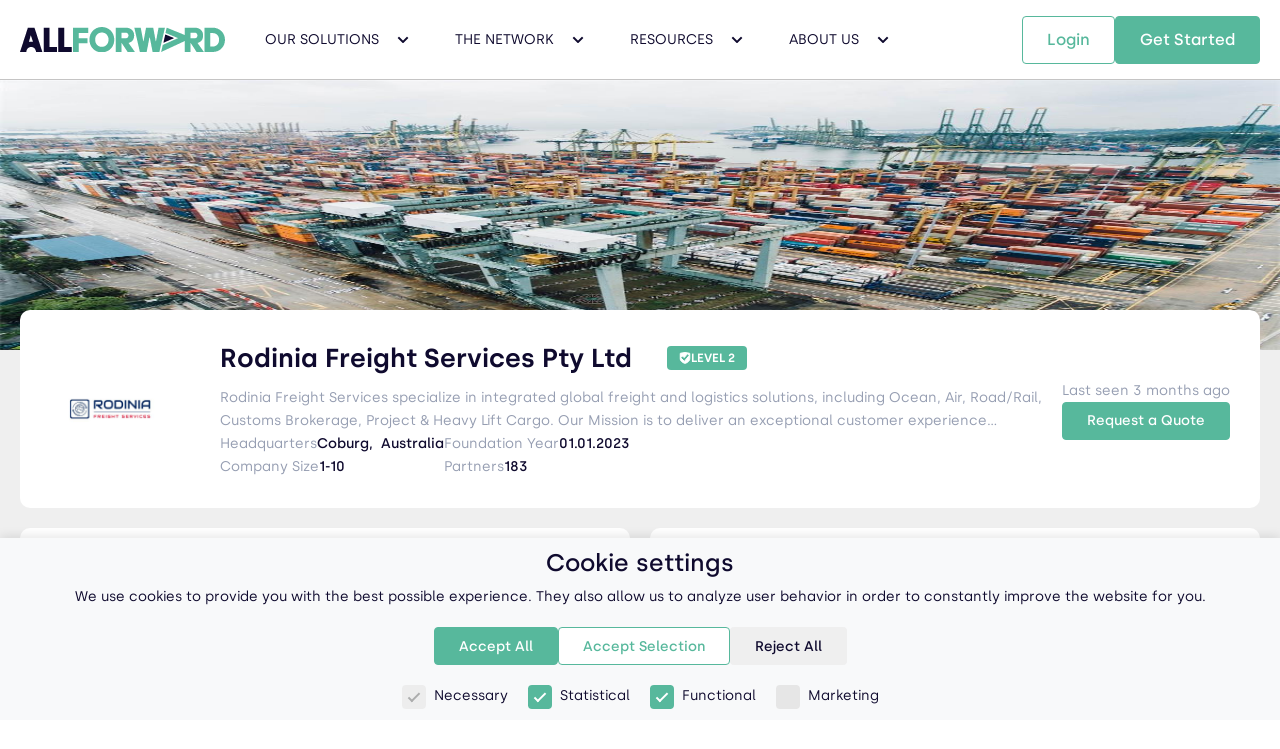

--- FILE ---
content_type: text/html; charset=utf-8
request_url: https://www.all-forward.com/net/rodiniafreightservicesptyltd
body_size: 20380
content:


<!DOCTYPE html>

<html lang="en-us">
<head>
        <script>
            window.dataLayer = window.dataLayer || [];
            function gtag() { dataLayer.push(arguments); }

            if (localStorage.getItem('consentMode') === null) {
                gtag('consent', 'default', {
                    'functionality_storage': 'granted',
                    'security_storage': 'granted',
                    'analytics_storage': 'denied',
                    'personalization_storage': 'denied',
                    'ad_storage': 'denied',
                    'ad_user_data': 'denied',
                    'ad_personalization': 'denied',
                    'wait_for_update': 500
                });
            } else {
                gtag('consent', 'default', JSON.parse(localStorage.getItem('consentMode')));
            }
        </script>
        <!-- Google Tag Manager -->
        <script>
            (function (w, d, s, l, i) {
                w[l] = w[l] || []; w[l].push({
                    'gtm.start':
                        new Date().getTime(), event: 'gtm.js'
                }); var f = d.getElementsByTagName(s)[0],
                    j = d.createElement(s), dl = l != 'dataLayer' ? '&l=' + l : ''; j.async = true; j.src =
                        'https://www.googletagmanager.com/gtm.js?id=' + i + dl; f.parentNode.insertBefore(j, f);
            })(window, document, 'script', 'dataLayer', 'GTM-MXM93Z8');</script>
        <!-- End Google Tag Manager -->
    <meta charset="utf-8" />
    <meta http-equiv="X-UA-Compatible" content="IE=edge">
    <meta http-equiv="Content-Type" content="text/html;charset=utf-8" />
    <meta http-equiv="Content-Language" content="en">
    <meta name="viewport" content="width=device-width, initial-scale=1, maximum-scale=5" />
    <link href="/Content/fonts/silka-regular-webfont.woff" rel="preload" as="font" type="font/woff" crossorigin />
    <link href="/Content/fonts/silka-medium-webfont.woff" rel="preload" as="font" type="font/woff" crossorigin />
    <link href="/Content/fonts/silka-semibold-webfont.woff" rel="preload" as="font" type="font/woff" crossorigin />
    <link href="/Content/fonts/silka-bold-webfont.woff" rel="preload" as="font" type="font/woff" crossorigin />
    <link rel="home" id="ApplicationPath" href="/" />
    <link rel="icon" type="image/x-icon" href="/favicon.ico" />
    <link rel="canonical" href="https://www.all-forward.com/net/rodiniafreightservicesptyltd" />
    <script type="text/javascript">window.paceOptions = { startOnPageLoad: false, ajax: { trackMethods: [], trackWebSockets: false, ignoreURLs: [] } };</script>

    <title>Rodinia Freight Services Pty Ltd - All Forward</title>

    <meta name="description" content="Rodinia Freight Services Pty Ltd Company Profile">

    <meta property="og:site_name" content="All-Forward">
    <meta property="og:url" content="https://www.all-forward.com/net/rodiniafreightservicesptyltd" />
        <meta property="og:type" content="article" />
        <meta name="twitter:card" content="summary_large_image" />
            <meta property="og:title" content="Rodinia Freight Services Pty Ltd" />
        <meta name="twitter:title" content="Rodinia Freight Services Pty Ltd">
    
    <meta property="og:image" content="https://app.all-forward.com/upload/companyCoverImages//114404/114404.jpg" />
    <meta name="twitter:image" content="https://app.all-forward.com/upload/companyCoverImages//114404/114404.jpg">

</head>

<body ng-app="AllForward" ng-cloak ng-controller="CommercialController">
        <!-- Google Tag Manager (noscript) -->
        <noscript>
            <iframe src="https://www.googletagmanager.com/ns.html?id=GTM-MXM93Z8"
                    height="0" width="0" style="display:none;visibility:hidden"></iframe>
        </noscript>
        <!-- End Google Tag Manager (noscript) -->

        <link href="/Content/bootstrap.css?v=anBf_4UztJJ7mtqdLKU4pQ2" rel="stylesheet" type="text/css"/>

    <link href="/Content/css/select2.css?v=CwJwWz-CqpZnjh194JvxmA2" rel="stylesheet" type="text/css"/>

    <link href="/Content/pace.css?v=5PLPIggjV0YUpUPJQtmwXQ2" rel="stylesheet" type="text/css"/>

    <link href="/Content/toastr.css?v=QZIACYhe9pyH2LNFM2n-Lw2" rel="stylesheet" type="text/css"/>

    <link href="/Scripts/clientdatepicker/bootstrap-datepicker.css?v=HE0o2qieL0LCVpqvFLz_eA2" rel="stylesheet" type="text/css"/>

    <link href="/Content/site/site.commercial.css?v=Sqnh6DCWTZm6lM8hpsUcOg2" rel="stylesheet" type="text/css"/>

    <link href="/Scripts/leaflet/leaflet.css?v=s4pNxy_k5Li83XXL5-6YvA2" rel="stylesheet" type="text/css"/>

    <link href="/Content/slick.css?v=gE00zDTbNP7WS0rDWpiB-A2" rel="stylesheet" type="text/css"/>

    <link href="/Content/slick-theme.css?v=aHGslVr8za7TYgZtApRMCA2" rel="stylesheet" type="text/css"/>


        <script src="/DynJS.axd/Bundle.Base.js?v=sR6-vuVSFaCuI0K-8vSiSg2" type="text/javascript"></script>

        <script src="/DynJS.axd/Bundle.Configuration.js?v=luqRTm3HdV4Zy_OlofLalA2" type="text/javascript"></script>


    <script type="text/javascript">
            Q.ScriptData.set('Lookup.Administration.Language', new Q.Lookup({"idField":"LanguageId","textField":"LanguageName"}, 
[{"Id":6,"LanguageId":"zh-CN","LanguageName":"Chinese (Simplified)"},{"Id":1,"LanguageId":"en","LanguageName":"English"},{"Id":5,"LanguageId":"de","LanguageName":"German"},{"Id":12,"LanguageId":"he","LanguageName":"Hebrew"},{"Id":7,"LanguageId":"it","LanguageName":"Italian"},{"Id":8,"LanguageId":"pt","LanguageName":"Portuguese"},{"Id":9,"LanguageId":"pt-BR","LanguageName":"Portuguese (Brazil)"},{"Id":2,"LanguageId":"ru","LanguageName":"Russian"},{"Id":3,"LanguageId":"es","LanguageName":"Spanish"},{"Id":4,"LanguageId":"tr","LanguageName":"Turkish"},{"Id":11,"LanguageId":"vi-VN","LanguageName":"Vietnamese (Vietnam)"}]
));
            Q.ScriptData.setRegisteredScripts({"Template.PropertyDialog":0,"Columns.Administration.LoaderBannerContent":0,"Lookup.CurrenciesLookup":"DYSyNl1FmztSx_8-wYIFAw2","Form.Membership.ResetPassword":0,"Form.SiteManagement.WebContentTeams":0,"Form.Administration.PriceDetails":0,"Columns.SiteManagement.WebContentClients":0,"Lookup.RoleLookup":0,"Lookup.Administration.Role":0,"Columns.Administration.FreeShipperQuotes":0,"Bundle.Client":"8NQbAyL59Tv-h7gkngT8QA2","Lookup.UnitTypesLookup":"SxEtwgTU3jOdPbCs35PBQA2","Columns.SiteManagement.WebContentEmailLogs":0,"Lookup.SystemCarriersLookup":"7ujLTz7Ch9feF3caqJgQZA2","Columns.Administration.SystemCarriers":0,"Columns.Administration.ChargingUnits":0,"Columns.Administration.OceanFreightIndex":0,"Columns.Administration.StandardText":0,"Form.Administration.Ports":0,"Form.Administration.Goods":0,"Form.SiteManagement.WebContentQuations":0,"Columns.Administration.Companies":0,"Form.Administration.User":0,"Form.Administration.NetworkComments":0,"TemplateBundle":0,"Columns.Administration.FreightDictionary":0,"Lookup.LanguagesLookup":0,"Form.Administration.OceanFreightIndex":0,"Columns.Administration.SpotRateConfiguration":0,"Columns.SiteManagement.WebContentFeedBacks":0,"Lookup.Administration.Language":"i28GxBTKrv13jT7Tei2NFQ2","FormBundle":0,"Columns.Administration.Goods":0,"Columns.SiteManagement.WebContentTeams":0,"Form.Administration.FreeShipperQuotes":0,"Columns.Administration.User":0,"Form.Administration.Currencies":0,"Form.Membership.ChangePassword":0,"Lookup.PortsLookup":"wcagu4HSJ80mRFTGRFGbfQ2","Columns.Administration.ExchangeRates":0,"Form.Administration.ScheduleSearchLogs":0,"Form.SiteManagement.WebContentTabs":0,"Form.Administration.SpotRates":0,"Form.Administration.Role":0,"Bundle.Pages/Dashboard":0,"Form.Administration.QuotesLogs":0,"Template.Administration.CompaniesDialog":0,"Columns.SiteManagement.WebContentTabs":0,"Lookup.ServicesLookup":"uZ8G1s2QU7r6pav2j-HXDQ2","Lookup.ChargingUnitsLookup":0,"Form.Administration.Tags":0,"Lookup.PriceDetailsLookup":0,"Form.Administration.UnitTypes":0,"Lookup.UserLookup":0,"Form.Administration.ExchangeRates":0,"Columns.SiteManagement.WebContentPlans":0,"Form.Administration.NetworkLikes":0,"Lookup.PublicEmailDomainsLookup":0,"Columns.Administration.Ports":0,"Form.SiteManagement.WebContentFeedBacks":0,"Form.Membership.Login":0,"Form.Administration.StandardText":0,"Columns.Administration.NetworkNews":0,"Lookup.CompaniesLookup":0,"Columns.Administration.Logs":0,"Columns.Administration.SpotRates":0,"Form.Administration.SpotRateFees":0,"Columns.Administration.Role":0,"Lookup.CountriesLookup":"ZbMy1SuZdLQ6slliv6KMSg2","ColumnsBundle":0,"Form.Administration.Countries":0,"Lookup.BlogsLookup":0,"Form.Administration.ProductPricingPlans":0,"Columns.Administration.Countries":0,"Bundle.Configuration":"luqRTm3HdV4Zy_OlofLalA2","Form.SiteManagement.WebContentPlanPackages":0,"Columns.Administration.SpotRateFees":0,"Columns.Administration.Blogs":0,"Columns.Administration.Services":0,"Template.Common.ReportDialog":0,"Form.SiteManagement.WebContents":0,"RemoteData.Administration.ImplicitPermissions":0,"Bundle.NorthwindLookups":0,"Lookup.ExchangeRatesLookup":0,"Lookup.CompanyTypesLookup":0,"Form.Administration.FreightDictionary":0,"Bundle.Base":"sR6-vuVSFaCuI0K-8vSiSg2","Columns.Administration.EmailLogs":0,"Columns.Administration.PriceDetails":0,"Columns.SiteManagement.WebContentPlanPackages":0,"Columns.Administration.UnitTypes":0,"Lookup.TagsLookup":0,"Form.Administration.Blogs":0,"Lookup.WebContentPlanPackagesLookup":0,"Columns.SiteManagement.WebContents":0,"Form.Membership.ForgotPassword":0,"Columns.Administration.QuotesLogs":0,"Columns.Administration.NetworkLikes":0,"Form.Administration.CommercialSiteContent":0,"Form.Administration.PublicEmailDomains":0,"Bundle.Site":0,"Form.Administration.ChargingUnits":0,"Columns.Administration.NetworkComments":0,"Columns.Administration.ScheduleSearchLogs":0,"Columns.Administration.ProductPricingPlans":0,"Form.Administration.Companies":0,"Form.Administration.LoaderBannerContent":0,"Form.Administration.EmailLogs":0,"Columns.Administration.CommercialSiteContent":0,"Columns.Administration.PublicEmailDomains":0,"RemoteData.Administration.PermissionKeys":0,"Form.Administration.Language":0,"Columns.SiteManagement.WebContentQuations":0,"Columns.Administration.CompanyTypes":0,"Columns.Administration.Language":0,"Form.Administration.CompanyTypes":0,"Form.Administration.NetworkNews":0,"Columns.Administration.Currencies":0,"Form.Administration.Services":0,"Form.SiteManagement.WebContentEmailLogs":0,"Lookup.LoaderBannerContentLookup":0,"Lookup.PhoneCodeLookup":"sq-gz6gHvi23QkYvUb64ng2","Form.Administration.SpotRateConfiguration":0,"LocalText.Site.en-US.Public":"ohMtH09o5IpZZ-Zsp-i0xA2","Form.SiteManagement.WebContentClients":0,"Template.EntityDialog":0,"Form.Administration.SystemCarriers":0,"RemoteData.UserData":0,"Columns.Administration.Tags":0,"Form.Membership.SignUp":0,"Form.SiteManagement.WebContentPlans":0,"Form.Administration.Logs":0});
    </script>

    <script>
            app.controller('CommercialController', ($scope, $timeout, CommonServices) => {
                $scope.navItems =  [{"Header":{"Id":305,"Page":7,"MiniTitle":null,"Title":"Our Solutions","SubTitle":"We design supply chain solutions that leverage technology and logistics expertise.","Content":null,"ButtonText":null,"ButtonLink":null,"SecondaryButtonLink":null,"SecondaryButtonText":null,"SectionType":77,"SectionItemType":0,"Order":1,"OnboardingWizardForwarders":null,"LanguageId":1,"ImageAlt":null},"Items":[{"Id":306,"Page":7,"MiniTitle":null,"Title":"Sustainable Logistics","SubTitle":"Carbon Offset Emissions","Content":null,"ButtonText":null,"ButtonLink":"SustainableLogistics","SecondaryButtonLink":null,"SecondaryButtonText":null,"SectionType":77,"SectionItemType":66,"Order":1,"OnboardingWizardForwarders":null,"LanguageId":1,"ImageAlt":null},{"Id":307,"Page":7,"MiniTitle":null,"Title":"Ocean Freight","SubTitle":"Ship in a Few Clicks","Content":null,"ButtonText":null,"ButtonLink":"OceanFreight","SecondaryButtonLink":null,"SecondaryButtonText":null,"SectionType":77,"SectionItemType":66,"Order":2,"OnboardingWizardForwarders":null,"LanguageId":1,"ImageAlt":null},{"Id":308,"Page":7,"MiniTitle":null,"Title":"Air Freight","SubTitle":"Fly for Faster Arrivals","Content":null,"ButtonText":null,"ButtonLink":"AirFreight","SecondaryButtonLink":null,"SecondaryButtonText":null,"SectionType":77,"SectionItemType":66,"Order":3,"OnboardingWizardForwarders":null,"LanguageId":1,"ImageAlt":null},{"Id":309,"Page":7,"MiniTitle":null,"Title":"Less-than-Container Load","SubTitle":"Ship any Volume","Content":null,"ButtonText":null,"ButtonLink":"LCLFreight","SecondaryButtonLink":null,"SecondaryButtonText":null,"SectionType":77,"SectionItemType":66,"Order":4,"OnboardingWizardForwarders":null,"LanguageId":1,"ImageAlt":null},{"Id":310,"Page":7,"MiniTitle":null,"Title":"Rail Freight","SubTitle":"Go Intermodal or Direct","Content":null,"ButtonText":null,"ButtonLink":"RailFreight","SecondaryButtonLink":null,"SecondaryButtonText":null,"SectionType":77,"SectionItemType":66,"Order":5,"OnboardingWizardForwarders":null,"LanguageId":1,"ImageAlt":null},{"Id":311,"Page":7,"MiniTitle":null,"Title":"Additional Services","SubTitle":"Collaborate on Orders","Content":null,"ButtonText":null,"ButtonLink":"AdditionalServices","SecondaryButtonLink":null,"SecondaryButtonText":null,"SectionType":77,"SectionItemType":66,"Order":6,"OnboardingWizardForwarders":null,"LanguageId":1,"ImageAlt":null},{"Id":343,"Page":7,"MiniTitle":null,"Title":"Container Tracking","SubTitle":"Shipment & Container Tracking","Content":null,"ButtonText":null,"ButtonLink":"ShipmentTracking","SecondaryButtonLink":null,"SecondaryButtonText":null,"SectionType":77,"SectionItemType":66,"Order":7,"OnboardingWizardForwarders":null,"LanguageId":1,"ImageAlt":null},{"Id":349,"Page":7,"MiniTitle":null,"Title":"Instant Quote","SubTitle":"Get Instant Freight Rates","Content":null,"ButtonText":null,"ButtonLink":"NewShipment","SecondaryButtonLink":null,"SecondaryButtonText":null,"SectionType":77,"SectionItemType":66,"Order":7,"OnboardingWizardForwarders":null,"LanguageId":1,"ImageAlt":null}]},{"Header":{"Id":312,"Page":7,"MiniTitle":null,"Title":"The Network","SubTitle":"We provide a global logistics platform where professionals can collaborate.","Content":null,"ButtonText":null,"ButtonLink":null,"SecondaryButtonLink":null,"SecondaryButtonText":null,"SectionType":78,"SectionItemType":0,"Order":2,"OnboardingWizardForwarders":null,"LanguageId":1,"ImageAlt":null},"Items":[{"Id":313,"Page":7,"MiniTitle":null,"Title":"The Power Of Many","SubTitle":"Get Instant Rates","Content":null,"ButtonText":null,"ButtonLink":"TheNetwork","SecondaryButtonLink":null,"SecondaryButtonText":null,"SectionType":78,"SectionItemType":66,"Order":1,"OnboardingWizardForwarders":null,"LanguageId":1,"ImageAlt":null},{"Id":314,"Page":7,"MiniTitle":null,"Title":"Members Benefits","SubTitle":"Build your Own Digital Network","Content":null,"ButtonText":null,"ButtonLink":"TheNetwork#members-benefits","SecondaryButtonLink":null,"SecondaryButtonText":null,"SectionType":78,"SectionItemType":66,"Order":2,"OnboardingWizardForwarders":null,"LanguageId":1,"ImageAlt":null},{"Id":315,"Page":7,"MiniTitle":null,"Title":"Members Directory","SubTitle":"Members Directory","Content":null,"ButtonText":null,"ButtonLink":"MembersDirectory","SecondaryButtonLink":null,"SecondaryButtonText":null,"SectionType":78,"SectionItemType":66,"Order":3,"OnboardingWizardForwarders":2,"LanguageId":1,"ImageAlt":null},{"Id":316,"Page":7,"MiniTitle":null,"Title":"Payment Protection","SubTitle":"Payment Protection","Content":null,"ButtonText":null,"ButtonLink":"TheNetwork#payment-protection","SecondaryButtonLink":null,"SecondaryButtonText":null,"SectionType":78,"SectionItemType":66,"Order":4,"OnboardingWizardForwarders":null,"LanguageId":1,"ImageAlt":null}]},{"Header":{"Id":318,"Page":7,"MiniTitle":null,"Title":"Resources","SubTitle":"The tools and resources you need to deepen your knowledge and expertise.","Content":null,"ButtonText":null,"ButtonLink":null,"SecondaryButtonLink":null,"SecondaryButtonText":null,"SectionType":79,"SectionItemType":0,"Order":3,"OnboardingWizardForwarders":null,"LanguageId":1,"ImageAlt":null},"Items":[{"Id":333,"Page":7,"MiniTitle":null,"Title":"Ocean Rate Index","SubTitle":"Freight Rates Index","Content":null,"ButtonText":null,"ButtonLink":"ContainerFreightRates","SecondaryButtonLink":null,"SecondaryButtonText":null,"SectionType":79,"SectionItemType":66,"Order":1,"OnboardingWizardForwarders":null,"LanguageId":1,"ImageAlt":null},{"Id":330,"Page":7,"MiniTitle":null,"Title":"Schedule","SubTitle":"Port to Port Shipping Schedule","Content":null,"ButtonText":null,"ButtonLink":"Schedule","SecondaryButtonLink":null,"SecondaryButtonText":null,"SectionType":79,"SectionItemType":66,"Order":2,"OnboardingWizardForwarders":null,"LanguageId":1,"ImageAlt":null},{"Id":354,"Page":7,"MiniTitle":null,"Title":"Container Dimensions & Specifications","SubTitle":"Container size, Weight & Capacities","Content":null,"ButtonText":null,"ButtonLink":"ContainerDimensions","SecondaryButtonLink":null,"SecondaryButtonText":null,"SectionType":79,"SectionItemType":66,"Order":3,"OnboardingWizardForwarders":null,"LanguageId":1,"ImageAlt":null},{"Id":352,"Page":7,"MiniTitle":null,"Title":"Incoterms","SubTitle":"Incoterms Responsibility Overview","Content":null,"ButtonText":null,"ButtonLink":"Incoterms","SecondaryButtonLink":null,"SecondaryButtonText":null,"SectionType":79,"SectionItemType":66,"Order":4,"OnboardingWizardForwarders":null,"LanguageId":1,"ImageAlt":null},{"Id":320,"Page":7,"MiniTitle":null,"Title":"Freight Dictionary","SubTitle":"Boost your Supply Chain Terminology","Content":null,"ButtonText":null,"ButtonLink":"FreightDictionary","SecondaryButtonLink":null,"SecondaryButtonText":null,"SectionType":79,"SectionItemType":66,"Order":5,"OnboardingWizardForwarders":null,"LanguageId":1,"ImageAlt":null},{"Id":319,"Page":7,"MiniTitle":null,"Title":"Blogs","SubTitle":"News & Trends you should Read","Content":null,"ButtonText":null,"ButtonLink":"Blogs","SecondaryButtonLink":null,"SecondaryButtonText":null,"SectionType":79,"SectionItemType":66,"Order":6,"OnboardingWizardForwarders":null,"LanguageId":1,"ImageAlt":null}]},{"Header":{"Id":322,"Page":7,"MiniTitle":null,"Title":"About Us","SubTitle":"We bring Digital Freight Solutions and Networking Opportunities to Companies of all Sizes.","Content":null,"ButtonText":null,"ButtonLink":null,"SecondaryButtonLink":null,"SecondaryButtonText":null,"SectionType":80,"SectionItemType":0,"Order":4,"OnboardingWizardForwarders":null,"LanguageId":1,"ImageAlt":null},"Items":[{"Id":323,"Page":7,"MiniTitle":null,"Title":"Our Mission","SubTitle":"We’re making Global Trade Easy for Everyone","Content":null,"ButtonText":null,"ButtonLink":"AboutUs","SecondaryButtonLink":null,"SecondaryButtonText":null,"SectionType":80,"SectionItemType":66,"Order":1,"OnboardingWizardForwarders":null,"LanguageId":1,"ImageAlt":null},{"Id":324,"Page":7,"MiniTitle":null,"Title":"Why All-Forward","SubTitle":"The Fastest Growing Freight Forwarders Network","Content":null,"ButtonText":null,"ButtonLink":"AboutUs#why-all-forward","SecondaryButtonLink":null,"SecondaryButtonText":null,"SectionType":80,"SectionItemType":66,"Order":2,"OnboardingWizardForwarders":null,"LanguageId":1,"ImageAlt":null},{"Id":325,"Page":7,"MiniTitle":null,"Title":"Careers","SubTitle":"Help Move the World Forward","Content":null,"ButtonText":null,"ButtonLink":"AboutUs#careers","SecondaryButtonLink":null,"SecondaryButtonText":null,"SectionType":80,"SectionItemType":66,"Order":3,"OnboardingWizardForwarders":null,"LanguageId":1,"ImageAlt":null},{"Id":326,"Page":7,"MiniTitle":null,"Title":"Blog","SubTitle":"Featured Story","Content":null,"ButtonText":null,"ButtonLink":"AboutUs#press","SecondaryButtonLink":null,"SecondaryButtonText":null,"SectionType":80,"SectionItemType":66,"Order":4,"OnboardingWizardForwarders":null,"LanguageId":1,"ImageAlt":null},{"Id":327,"Page":7,"MiniTitle":null,"Title":"Contact","SubTitle":"Contact & Follow Us","Content":null,"ButtonText":null,"ButtonLink":"AboutUs#contact-us","SecondaryButtonLink":null,"SecondaryButtonText":null,"SectionType":80,"SectionItemType":66,"Order":5,"OnboardingWizardForwarders":null,"LanguageId":1,"ImageAlt":null},{"Id":350,"Page":7,"MiniTitle":null,"Title":"Our Locations","SubTitle":"All Forward Global Locations","Content":null,"ButtonText":null,"ButtonLink":"Branches","SecondaryButtonLink":null,"SecondaryButtonText":null,"SectionType":80,"SectionItemType":66,"Order":6,"OnboardingWizardForwarders":null,"LanguageId":1,"ImageAlt":null}]}];
                $scope.newsLetterEmail = '';
                $scope.lead = {"Id":0,"Email":null,"IP":null,"FirstName":null,"LastName":null,"Phone":null,"PhoneCode":null,"CompanyName":null,"CompanyVAT":null,"CompanyAddress":null,"CompanyCountryId":null,"CompanyWebsite":null,"CompanyId":null,"CompanyTypeId":null,"CompanySize":null,"Created":"0001-01-01T00:00:00","UTMSource":null,"UTMCampaign":null,"UTMMedium":null,"UTMTerm":null,"UTMContent":null,"GCLID":null,"AgreedToReceivePromotionEmails":false,"LeadStatus":0,"SearchDetails":null,"Country":null,"QuoteLogId":null};
                $scope.countries = Q.getLookup('CountriesLookup').items;
                const params = new URLSearchParams(window.location.search);

                $scope.scrollToTop = () => $(window).scrollTop(0);

                $scope.isNavOpen = false;
                $scope.selectedSubMenuIndex = null;

                $scope.toggleNav = () => {
                    $scope.isNavOpen = !$scope.isNavOpen;

                    if (!$scope.isNavOpen) {
                        $scope.selectedSubMenuIndex = null;
                    }
                }

                $scope.openSubMenu = index => {
                    $scope.selectedSubMenuIndex = index;
                }

                $scope.closeSubMenu = () => {
                    $scope.selectedSubMenuIndex = null;
                }

                $scope.signupLink = 'https://app.all-forward.com/Account/Signup';
                $scope.loginLink = 'https://app.all-forward.com/Account/Login';

                $scope.signupToNewsletter = () => {
                    if (!CommonServices.isValidEmail($scope.newsLetterEmail)) {
                        Q.notifyError('Please enter a valid email');
                        return;
                    }

                    $scope.lead.Email = $scope.newsLetterEmail;
                    $scope.lead.UTMSource = 'NEWSLETTER';
                    $scope.lead.UTMCampaign = params.get('utm_campaign');
                    $scope.lead.UTMMedium = params.get('utm_medium');
                    $scope.lead.UTMTerm = params.get('utm_term');
                    $scope.lead.UTMContent = params.get('utm_content');
                    $scope.lead.GCLID = params.get('gclid');

                    $.post(Q.resolveUrl('~/Administration/Leads/Set'), { lead: $scope.lead })
                        .then(() => {
                            Q.notifySuccess('You will now receive newsletters from us');
                        })
                        .catch(e => {
                            Q.notifyError(e.statusText);
                        });
                }

                $scope.scrollTo = scrollTo;

                $timeout(() => {
                    $('a').each(function(i, el) {
                        const searchParams = location.search;
                        const onboardingWizard = $(el).attr('data-onboarding-wizard');

                        let onboardingWizardParam = ''

                        if (onboardingWizard) {
                            onboardingWizardParam = `${searchParams ? '&' : '?'}onboardingWizard=${onboardingWizard}`;
                        };

                        const href = $(this).attr('href');

                        if (location.search || onboardingWizardParam) {
                            $(this).attr('href', href + searchParams + onboardingWizardParam);
                        }
                    });

                    const nav = $(".main-navigation");

                    const onScroll = () => {
                        if($(window).scrollTop()) {
                            !nav.hasClass('nav-scroll') && nav.addClass("nav-scroll");
                        }
                        else if (nav.hasClass('nav-scroll') && !nav.hasClass('force-scroll-class')) {
                            nav.removeClass("nav-scroll");
                        }
                    }

                    $(window).on("scroll", onScroll);

                    $(".nav-item").hover(() => {
                        if($(window).scrollTop() || nav.hasClass('force-scroll-class')) return
                        nav.addClass("nav-scroll");
                    }, () => {
                        if($(window).scrollTop() || nav.hasClass('force-scroll-class')) return
                        nav.removeClass("nav-scroll");
                    });

                    onScroll();

                    var lazyVideos = [].slice.call(document.querySelectorAll("video:not(#homepage-video)"));
                    var lazyVideoObserver = new IntersectionObserver(function(entries, observer) {
                        entries.forEach(function(video) {
                            if (video.isIntersecting) {
                                for (var source in video.target.children) {
                                    var videoSource = video.target.children[source];
                                    if (typeof videoSource.tagName === "string" && videoSource.tagName === "SOURCE") {
                                        videoSource.src = videoSource.dataset.src;
                                    }
                                }

                                video.target.autoplay = "autoplay";
                                video.target.playsInline = true;
                                video.target.load();
                                lazyVideoObserver.unobserve(video.target);
                            }
                        });
                    });

                    lazyVideos.forEach(function(lazyVideo) {
                        lazyVideoObserver.observe(lazyVideo);
                    });

                    var lazyBgs = [].slice.call(document.querySelectorAll(".lazy-bg"));
                    var lazyBgsObserver = new IntersectionObserver(function(entries, observer) {
                        entries.forEach(function(entry) {
                            if (entry.isIntersecting) {
                                if (entry.target.dataset.excludebaseurl == "true") {
                                    entry.target.style.backgroundImage = `url(${entry.target.dataset.src})`;
                                } else {
                                    entry.target.style.backgroundImage = `url('https://app.all-forward.com/upload/${entry.target.dataset.src}')`;
                                }
                                lazyBgsObserver.unobserve(entry.target);
                            }
                        });
                    });

                    lazyBgs.forEach(function(lazyBg) {
                        lazyBgsObserver.observe(lazyBg);
                    });
                });
            });
    </script>

    <nav class="main-navigation" ng-show="!isNavOpen">
        <a class="nav-logo" href="/" aria-label="All Forward Home Page">
            <svg viewBox="0 0 321 38" fill="none" xmlns="http://www.w3.org/2000/svg">
                <path d="M83 1V38H92.1198V24.8008H105.83V16.9173H92.1198V9.02385H107V1H83Z" fill="#57B89C" />
                <path d="M37 1V38H58V30.2332H46.2257V1H37Z" fill="currentColor" />
                <path d="M60 1V38H81V30.2332H69.2155V1H60Z" fill="currentColor" />
                <path d="M128.16 0C116.71 0 108.7 8.49 108.7 19.28C108.7 30.07 116.71 38.56 128.16 38.56C139.61 38.56 147.62 30.07 147.62 19.28C147.62 8.49 139.54 0 128.16 0ZM128.16 30.18C121.71 30.18 117.68 25.36 117.68 19.28C117.68 13.2 121.72 8.38 128.16 8.38C134.6 8.38 138.64 13.2 138.64 19.28C138.64 25.36 134.54 30.18 128.16 30.18Z" fill="#57B89C" />
                <path d="M301.792 1H289V38H301.792C313.541 38 321 29.3006 321 19.4399C321 9.01867 312.618 1 301.792 1ZM301.613 29.7411H298.008V9.20888H301.613C307.92 9.20888 311.773 13.7137 311.773 19.4499C311.773 25.6767 307.374 29.7511 301.613 29.7511V29.7411Z" fill="#57B89C" />
                <path d="M179 1H189.034L193.041 21.7148H193.471L197.389 1H208.611L212.529 21.7148H212.959L216.966 1H227L218.255 38H207.652L203.205 15.6918H202.775L198.328 38H187.725L179 1Z" fill="#57B89C" />
                <path d="M35 37.99L22.6152 1H12.3748L0 37.99H1.85371C1.85371 37.99 1.85371 37.99 1.85371 38H9.8998C9.8998 33.8002 13.2866 30.3785 17.4549 30.3785C21.6232 30.3785 25.01 33.8002 25.01 38H33.0661C33.0661 38 33.0661 38 33.0661 37.99H34.99H35ZM13.9279 22.6573L16.8637 12.3624L20.2605 22.5077C19.3487 22.3381 18.4168 22.2583 17.4649 22.2583C16.2625 22.2583 15.0802 22.398 13.9279 22.6573Z" fill="currentColor" />
                <path d="M288 37.99L277.956 24.2391C283.472 22.8851 286.76 19.2442 286.76 12.775C286.76 5.80428 281.556 1 273.56 1H258V13.2464V19.5752V38H267.106V24.1889L276.585 38H287.99L288 37.99ZM274.427 17.0276H267.116V8.71293H274.185C276.232 8.71293 277.845 10.6286 277.845 12.785C277.845 14.9414 276.484 17.0377 274.437 17.0377L274.427 17.0276Z" fill="#57B89C" />
                <path d="M180 37.99L169.956 24.2391C175.472 22.8851 178.76 19.2442 178.76 12.775C178.76 5.80428 173.556 1 165.56 1H150V13.2464V19.5752V38H159.106V24.1889L168.585 38H179.99L180 37.99ZM166.427 17.0276H159.116V8.71293H166.185C168.232 8.71293 169.845 10.6286 169.845 12.785C169.845 14.9414 168.484 17.0377 166.437 17.0377L166.427 17.0276Z" fill="#57B89C" />
                <path d="M227.5 11.29L241.38 16.88L224.47 24.08L227.5 11.29Z" fill="currentColor" />
                <path d="M229.696 1L227.82 8.99321L247.388 16.8959L223.527 27.2519L221 38L264.92 18.213L265 14.9152L229.696 1Z" fill="#57B89C" />
            </svg>
            <span style="display: none;">All Forward Home Page</span>
        </a>
        <ul class="nav-list">
            <li class="nav-item nav-dropdown-container" ng-repeat="navItem in navItems" tabindex="0" ng-class="{'nav-dropdown-first': $first}">
                <span class="nav-title uppercase">{{navItem.Header.Title}}</span>
                <svg class="nav-dropdown-arrow" width="24" height="24" viewBox="0 0 24 24" fill="none" xmlns="http://www.w3.org/2000/svg">
                    <path d="M12 14.9999C11.744 14.9999 11.488 14.9019 11.293 14.7069L6.586 9.99994L8 8.58594L12 12.5859L16 8.58594L17.414 9.99994L12.707 14.7069C12.512 14.9019 12.256 14.9999 12 14.9999Z" fill="currentColor" />
                </svg>

                <img class="nav-dropdown-polygon"
                     src="/Content/images/commercial/polygon.png"
                     alt="polygon" />

                <div class="dropdown-wrapper" ng-class="{'dropdown-wrapper-first': $first}">
                    <div class="nav-dropdown">
                        <div class="nav-dropdown-items-container">
                            <a href="/{{item.ButtonLink}}" class="nav-dropdown-item" ng-repeat="item in navItem.Items | limitTo: 4">
                                <div class="flex_col">
                                    <span class="nav-item-title">{{item.Title}}</span>
                                    <span class="nav-item-subtitle">{{item.SubTitle}}</span>
                                </div>
                                <img class="nav-dropdown-item-icon" width="17" height="16" src="/Content/images/commercial/arrow-right-white.svg" alt="arrow" />
                            </a>
                        </div>

                        <div class="nav-dropdown-items-container" ng-if="navItem.Items.length > 4">
                            <a href="/{{item.ButtonLink}}" class="nav-dropdown-item" ng-repeat="item in navItem.Items | limitTo: 4 - navItem.Items.length">
                                <div class="flex_col">
                                    <span class="nav-item-title">{{item.Title}}</span>
                                    <span class="nav-item-subtitle">{{item.SubTitle}}</span>
                                </div>
                                <img class="nav-dropdown-item-icon" width="17" height="16" src="/Content/images/commercial/arrow-right-white.svg" alt="arrow" />
                            </a>
                        </div>

                        <div class="nav-dropdown-card-container">
                            <div class="nav-dropdown-card-text">
                                <h4 class="uppercase">{{navItem.Header.Title}}</h4>
                                <p>{{navItem.Header.SubTitle}}</p>
                            </div>

                            <img src="/Content/images/commercial/calculator-1.webp" ng-show="navItem.Header.SectionType == 77" alt="calculator" width="268" height="151" />
                            <img src="/Content/images/commercial/THE-NETWORK-nav-dropdown-card.webp" ng-show="navItem.Header.SectionType == 78" alt="calculator" width="268" height="151" />
                            <img src="/Content/images/commercial/RESOURCES-nav-dropdown-card.webp" ng-show="navItem.Header.SectionType == 79" alt="calculator" width="268" height="151" />
                            <img src="/Content/images/commercial/ABOUT-US-nav-dropdown-card.webp" ng-show="navItem.Header.SectionType == 80" alt="calculator" width="268" height="151" />
                        </div>
                    </div>
                </div>
            </li>
        </ul>
        <div class="nav-icons">
            <button class="mobile-nav-toggler" ng-click="toggleNav()" aria-label="Toggle menu">
                <svg width="24" height="16" viewBox="0 0 24 16" fill="none" xmlns="http://www.w3.org/2000/svg">
                    <path d="M21 1H23" stroke="currentColor" stroke-width="2" stroke-miterlimit="10" stroke-linecap="square" />
                    <path d="M1 1H17" stroke="currentColor" stroke-width="2" stroke-miterlimit="10" stroke-linecap="square" />
                    <path d="M3 8H1" stroke="currentColor" stroke-width="2" stroke-miterlimit="10" stroke-linecap="square" />
                    <path d="M23 8H7" stroke="currentColor" stroke-width="2" stroke-miterlimit="10" stroke-linecap="square" />
                    <path d="M21 15H23" stroke="currentColor" stroke-width="2" stroke-miterlimit="10" stroke-linecap="square" />
                    <path d="M1 15H17" stroke="currentColor" stroke-width="2" stroke-miterlimit="10" stroke-linecap="square" />
                </svg>
            </button>
            <a ng-href="{{loginLink}}" class="base-btn btn-secondary hide_mobile">Login</a>
            <a ng-href="{{signupLink}}" class="base-btn primary-btn hide_mobile btn-white">Get Started</a>
        </div>
    </nav>

    <div class="commercial-container">
        

<script>
    app.controller('CompanyProfileController', ($scope, $timeout) => {
        $scope.company = {"Branches":[],"Users":[{"CompanyId":114404,"UserId":13052,"DisplayName":"Jagdeep Singh","FirstName":"Jagdeep","LastName":"Singh","Username":null,"Email":null,"Source":"sign","PasswordHash":"rzBY/llaHkseZmcAR2OmPxBR4N66TbvjI5fSYskOkVAp0uIfRwgejR7XZQIoWKS3JDAU4hmlOARAchiwjoQDbA","PasswordSalt":"a21|q","LastDirectoryUpdate":"2023-05-09T04:05:24.287","InsertDate":"2023-05-09T04:05:24.287","InsertUserId":1,"UpdateDate":"2023-05-09T06:35:30.627","UpdateUserId":9620,"IsActive":1,"JobTitle":null,"PhoneCode":null,"Phone":null,"PhoneView":null,"LinkedIn":null,"WhatsUp":null,"WeChat":null,"EmailNotify":true,"InAppNotify":true,"ActivateCode":null,"ProfileImage":null,"LastLogin":"2025-10-25T23:38:09.133","AddressIP":null,"Department":null,"SpokenLanguages":null,"IsOnline":false,"IsEmailVerified":true,"ExternalEmailSystemVerified":false,"ManualUnsubscribe":true,"FreightoolsUserId":null,"Password":null,"RoleId":null}],"Id":114404,"Name":"Rodinia Freight Services Pty Ltd","FoundationYear":"2023","PhoneCode":"+61","ContactPhone":null,"PhoneView":null,"ContactEmail":null,"CompanyIntroText":"Rodinia Freight Services specialize in integrated global freight and logistics solutions, including Ocean, Air, Road/Rail, Customs Brokerage, Project & Heavy Lift Cargo.\n\nOur Mission is to deliver an exceptional customer experience through respect, integrity, reliability, professionalism, attention to detail, and competitive pricing using effective communication, having a passion for our work, and a dedication to our partners and customers worldwide.\n\nBeing a professional freight forwarder is not enough at Rodinia Freight Services, we believe in our clients as partners; their success is our success.","WebSite":"www.rodiniafreight.com","Industry":0,"CompanySize":0,"ShipmentSize":null,"CountryId":59,"StateId":null,"City":"Coburg","Address":"level 1/366 Sydney Rd, Coburg VIC 3058, Australia","ZipCode":"3058","Logo":"company//114404/114404.jpg","CoverImage":"companyCoverImages//114404/114404.jpg","Services":"1,2,3,5,4,7,6,9,8","AirPrecentage":null,"OceanPrecentage":null,"PortId":null,"IsPro":false,"IsTopRatedService":false,"IsTopRatedPrices":false,"IsCustomsBroker":false,"IsActive":true,"IsPublicProfile":true,"LastLoginTime":"2025-10-25T23:38:09.133","CreatedDate":"2023-05-09T04:05:24.507","AddressIP":"116.250.244.139","VAT":"78667168863","Currency":null,"TypeId":4,"CountriesShipFromIds":"59","CountriesShipToIds":"3,45,201,114,113,60,151,46,170,2","IsImport":false,"IsExport":false,"CustomerFreightoolsId":200782,"ChinaCustomerFreightoolsId":null,"IsOnline":false,"IsAutoBooking":false,"ExclusiveMember":false,"IncomingQuotes":227,"Source":null,"Medium":null,"Campaign":null,"UTMTerm":null,"UTMContent":null,"GCLID":null,"LicenseKey":null,"Commodity":"","PersonalUrlSuffix":"rodiniafreightservicesptyltd","FreightListCountries":null,"VisibleInPartners":true,"VisibleInOurLocations":false,"FoundationYearDate":"2023-01-01T00:00:00","PartnersCount":183,"TSLevel":2,"TSCertificates":[{"Id":517,"CompanyId":114404,"CertificateName":"IFCBAA Certificate","File":"certificates/0421f8a7cdb642bdbe71be82859bdd8b.pdf","Link":null,"Created":"2023-05-10T03:54:27.863","IsHidden":false},{"Id":1002,"CompanyId":114404,"CertificateName":"All Forward Certificate","File":"certificates/AllForward-114404.pdf","Link":null,"Created":"2023-10-22T20:15:42.38","IsHidden":false}],"RatingAverage":0.0,"RatingCount":0,"IsMyPartner":false,"IsPandingPartner":false,"CanAcceptFriendship":false,"Ratings":null};
        $scope.activeInCountries = [...new Set(($scope.company.CountriesShipFromIds || '').split(',').concat(($scope.company.CountriesShipToIds || '').split(',')))];
        $scope.introText = $('<div/>').html($scope.company.CompanyIntroText).text();
        $scope.companyServices = $scope.company.Services.split(',')
        $scope.companyCoverImage = $scope.company.CoverImage ? "https://app.all-forward.com/" + "upload/" + $scope.company.CoverImage : Q.resolveUrl("../Content/images/commercial/CompanyProfileBannerSample.webp");
        $timeout(() => {
            $('.main-navigation').addClass('nav-scroll force-scroll-class');
        })
    });
</script>

<div class="company-profile-page-container" ng-controller="CompanyProfileController">
    <div class="company-profile-page-cover-image" style="background-image: url('{{companyCoverImage}}')"></div>
    <main class="company-profile-page-main">
        <div class="company-profile-grid">
            <header class="company-profile-grid-name company-profile-card">
                <img class="company-profile-grid-name-logo" onerror="this.style.display='none'" ng-src="https://app.all-forward.com/upload/{{company.Logo}}" alt="{{company.Name}}">
                <div class="company-profile-grid-name-info">
                    <div class="h1-container">
                        <h1>{{company.Name}}</h1>
                        <img ng-if="company.IsPro" src="/Content/images/commercial/TS-PRO.svg" alt="trust-score-pro" width="67" height="24">
                        <div class="company-profile-ts-icon" ng-if="company.TSLevel">
                            <img src="/Content/images/commercial/member-directory-ts-icon-white.svg" alt="partners-icon" width="12" height="12">
                            LEVEL {{company.TSLevel}}
                        </div>
                    </div>
                    <div class="company-profile-grid-name-info-details">
                        <h2 class="under-company-name grey-span" ng-if="introText">{{introText}}</h2>
                        <div class="under-company-details-container">
                            <div class="under-company-details">
                                <span class="grey-span under-company-details-item">
                                    Headquarters
                                    <span class="bold-span">
                                        <span ng-if="company.City">{{company.City}},&nbsp;</span>
                                        {{company.CountryId | countryName}}
                                    </span>
                                </span>
                                <span class="grey-span under-company-details-item">Company Size<span class="bold-span">1-10</span></span>
                            </div>
                            <div class="under-company-details">
                                <span class="grey-span under-company-details-item">Foundation Year <span class="bold-span">{{company.FoundationYearDate | dateWithoutTime}}</span></span>
                                <span class="grey-span under-company-details-item">Partners <span class="bold-span">{{company.PartnersCount}}</span></span>
                            </div>
                        </div>
                    </div>
                </div>
                <div class="company-profile-grid-name-status">
                    <span class="grey-span" ng-show="!company.IsOnline">Last seen {{company.LastLoginTime | timeSince}}</span>
                    <div class="online-icon-container" ng-show="company.IsOnline">
                        <div class="green-dot"></div>
                        <span class="grey-span">Online</span>
                    </div>
                    <button data-toggle="modal" data-target="#auth-modal" class="medium-btn base-btn primary-btn btn-white">
                        Request a Quote
                    </button>
                </div>
            </header>

            <section class="company-profile-grid-contact company-profile-card">
                <header class="mb-50">
                    <h3 class="company-profile-grid-section-title">Contact Information:</h3>
                </header>
                <span class="blurry-text company-profile-grid-section-item-normal mb-30">
                    <div class="profile-icon-container">
                        <img src="/Content/images/commercial/MailIcon.svg" alt="mail-icon" width="24" height="20">
                    </div>
                    <div class="members-only-container">
                        NiceTry@guy.com
                        <button data-toggle="modal" data-target="#auth-modal" class="all-reviews-link">Members Only</button>
                    </div>
                </span>
                <span class="blurry-text company-profile-grid-section-item-normal mb-30">
                    <div class="profile-icon-container">
                        <img src="/Content/images/commercial/PhoneIcon.svg" alt="phone-icon" width="22" height="22">
                    </div>
                    <div class="members-only-container">
                        435-2323-34534
                    <button data-toggle="modal" data-target="#auth-modal" class="all-reviews-link">Members Only</button>
                    </div>
                </span>
                <span class="company-profile-grid-section-item-normal mb-30">
                    <div class="profile-icon-container">
                        <img src="/Content/images/commercial/LocationIcon.svg" alt="location-icon" width="18" height="24">
                    </div>
                    {{company.Address}}
                </span>
                <span class="company-profile-grid-section-item-normal">
                    <div class="profile-icon-container">
                        <img src="/Content/images/commercial/GlobeIcon.svg" alt="globe-icon" width="24" height="24">
                    </div>
                    <a href="{{company.WebSite.startsWith('http') ? profile.Company.WebSite : 'http://' + company.WebSite}}" target="_blank">
                        {{company.WebSite}}
                    </a>
                </span>
            </section>

            <section class="company-profile-grid-about company-profile-card">
                <header class="mb-20">
                    <h3 class="company-profile-grid-section-title">About Company:</h3>
                </header>
                <div ng-bind-html="company.CompanyIntroText"></div>
            </section>

            <section class="company-profile-grid-team company-profile-card af_scrollbar">
                <header class="mb-50">
                    <h3 class="company-profile-grid-section-title">Team:</h3>
                </header>
                <div class="company-profile-grid-team-user" ng-repeat="user in company.Users">
                    <h4 class="company-profile-grid-section-title">{{user.DisplayName}}</h4>
                    <span class="blurry-text company-profile-grid-section-item-normal">
                        <div class="profile-icon-container">
                            <img src="/Content/images/commercial/MailIcon.svg" alt="mail-icon" width="24" height="20">
                        </div>
                        <div class="members-only-container">
                            NiceTry{{$index}}@orsitamet.com
                            <button data-toggle="modal" data-target="#auth-modal" class="all-reviews-link">Members Only</button>
                        </div>
                    </span>
                    <span class="blurry-text company-profile-grid-section-item-normal">
                        <div class="profile-icon-container">
                            <img src="/Content/images/commercial/PhoneIcon.svg" alt="phone-icon" width="22" height="22">
                        </div>
                        <div class="members-only-container">
                            435-2323-34534
                        <button data-toggle="modal" data-target="#auth-modal" class="all-reviews-link">Members Only</button>
                        </div>
                    </span>
                </div>
            </section>

            <section class="company-profile-grid-services company-profile-card af_scrollbar">
                <header class="mb-50">
                    <h3 class="company-profile-grid-section-title">Services:</h3>
                </header>
                <div class="services-content-container">
                    <div class="company-profile-grid-section-item-normal" ng-repeat="serviceId in companyServices">
                        <div class="profile-icon-container">
                            <img ng-if="serviceId == 1" width="24" height="24" src="/Content/images/commercial/AirplaneIcon.svg" alt="Air-Plane">
                            <img ng-if="serviceId == 2" width="24" height="24" src="/Content/images/commercial/ShipInWaterIcon.svg" alt="Ship-In-Water">
                            <img ng-if="serviceId == 3" width="24" height="24" src="/Content/images/commercial/CustomsClearanceIcon.svg" alt="Customs-Clearance">
                            <img ng-if="serviceId == 4" width="24" height="24" src="/Content/images/commercial/LCLServicesIcon.svg" alt="Services">
                            <img ng-if="serviceId == 5" width="24" height="24" ng-src="https://app.all-forward.com/upload/{{serviceId | serviceIcon}}" alt="{{serviceId | serviceName}}"> 
                            <img ng-if="serviceId == 6" width="24" height="24" src="/Content/images/commercial/WarehousingIcon.svg" alt="Warehouse">
                            <img ng-if="serviceId == 7" width="24" height="24" ng-src="https://app.all-forward.com/upload/{{serviceId | serviceIcon}}" alt="{{serviceId | serviceName}}">
                            <img ng-if="serviceId == 8" width="24" height="24" ng-src="https://app.all-forward.com/upload/{{serviceId | serviceIcon}}" alt="{{serviceId | serviceName}}">
                            <img ng-if="serviceId == 9" width="24" height="24" src="/Content/images/commercial/TruckIcon.svg" alt="Truck">
                        </div>
                        <span class="company-profile-grid-section-item">
                            {{serviceId | serviceName}}
                        </span>
                    </div>
                </div>
            </section>

            <section class="company-profile-grid-active-in company-profile-card af_scrollbar">
                <header class="mb-50">
                    <h3 class="company-profile-grid-section-title">Active in:</h3>
                </header>
                <div class="company-profile-active-in-content">
                    <span class="company-profile-grid-section-item-normal" ng-repeat="countryId in activeInCountries" ng-if="countryId">
                        <img ng-src="/upload/{{countryId | countryImage}}" alt="{{countryId | countryName}}" width="24" height="24">
                        {{countryId | countryName}}
                    </span>
                </div>
            </section>

            <section class="company-profile-grid-ts-logo company-profile-card">
                <header class="mb-50">
                    <h3 class="company-profile-grid-section-title">TrustScore:</h3>
                </header>
                <img ng-if="company.TSLevel" ng-src="/Content/images/ts-{{company.TSLevel}}.png" alt="company-ts-logo" width="735" height="727">
                <span ng-if="!company.TSLevel" class="empty-info-text">No TrustScore Yet</span>
                
            </section>

            <section class="company-profile-grid-ts-files company-profile-card">
                <header class="mb-50">
                    <h3 class="company-profile-grid-section-title">Certificates:</h3>
                </header>
                <span ng-if="!company.TSCertificates.length" class="empty-info-text">No Certificates Yet</span>

                <div class="company-profile-grid-ts-file-item" ng-repeat="certificate in company.TSCertificates">
                    <div class="company-profile-grid-section-item company-profile-grid-ts-file-name">
                        <img src="/Content/images/commercial/FileIcon.svg" alt="file-icon" width="24" height="18">
                        <span>{{certificate.CertificateName}}</span>
                    </div>

                    <div class="company-profile-grid-ts-file-download">
                        <a ng-if="certificate.Link && !certificate.File" ng-href="{{certificate.Link}}" target="_blank">
                            <img src="/Content/images/commercial/FileEyeIcon.svg" alt="eye-icon" width="24" height="18">
                        </a>
                        <a ng-if="certificate.File" ng-href="https://app.all-forward.com/upload/{{certificate.File}}" target="_blank">
                            <img src="/Content/images/commercial/FileEyeIcon.svg" alt="eye-icon" width="24" height="18">
                            
                        </a>
                    </div>
                </div>
            </section>

            <section class="company-profile-grid-reviews company-profile-card">
                <header class="mb-50">
                    <h3 class="company-profile-grid-section-title">Reviews:</h3>
                </header>

                <span ng-if="!company.RatingCount" class="empty-info-text">No Reviews Yet</span>

                <div class="company-profile-grid-reviews-rate" ng-if="company.RatingCount">
                    <img src="/Content/images/commercial/YellowStarIcon.svg" alt="yellow-star-icon">
                    <div class="company-profile-grid-reviews-rating-number">
                        <div class="reviews-count-container">
                            <span class="blurry-text">5.0</span>
                            <span class="reviews-count">{{company.RatingCount}} Reviews</span>
                        </div>
                        <span class="grey-span">{{company.RatingCount}} Reviews</span>
                    </div>
                </div>

                <div class="company-profile-grid-reviews-avatar" ng-if="company.RatingCount">
                    <div class="reviews-avatar-container">
                        <img src="/Content/images/commercial/AvatarSample.png" alt="user-avatar">
                    </div>
                    <div class="company-profile-grid-reviewer-info">
                        <h4 class="blurry-text company-profile-grid-reviewer-name">Nice Try</h4>
                        <span class="blurry-text grey-span">Nice Try LTD | 99.99.9999</span>
                        <p class="blurry-text company-profile-grid-reviewer-msg">Lorem ipsum dolor sit amet consectetur, adipisicing elit. Officia alias eligendi voluptate sit reprehenderit porro! Optio aliquid asperiores sequi vel!</p>
                    </div>
                </div>
                <button ng-if="company.RatingCount" data-toggle="modal" data-target="#auth-modal" class="all-reviews-link ml-auto">Show all reviews</button>
            </section>
        </div>
    </main>
</div>
    </div>

    <footer>
        <div class="home-container">
            <div class="top-container">
                <div class="footer-stroke">
                    <div class="footer-stroke-title">
                        <span class="hide_desktop uppercase">The Power Of Many</span>
                        <span class="hide_mobile uppercase">Sign Up</span>
                        <h3 class="uppercase">Sign Up</h3>
                    </div>
                    <h4>Sign Up for All-Forward Platform</h4>
                    <p>
                        Our goal is to provide a worldwide network of freight forwarders. We call it “The power of many”.
                    </p>
                </div>
                <div class="email-notif-container">
                    <p>
                        Get instant rates based on thousands of freight forwarders on our network &amp; the All-Forward technology. We provide the ultimate solution for booking and management of your shipments.
                    </p>
                    <form class="input-container" ng-submit="signupToNewsletter()">
                        <label>
                            Email
                            <input required class="commercial-input footer-input" type="email" ng-model="newsLetterEmail" placeholder="Type your email" />
                        </label>
                        <button type="submit" class="base-btn primary-btn">Sign Up</button>
                    </form>
                    <p>
                        I agree to the
                        <a href="https://app.all-forward.com/EULA" target="_blank">Terms of Service</a>
                        and
                        <a href="https://app.all-forward.com/privacy" target="_blank">Privacy Policy</a>
                    </p>
                </div>
            </div>
            <div class="bot-container">
                <a href="/" aria-label="Home page">
                    <img src="/Content/images/commercial/FooterLogo.svg" alt="All-Forward-logo" width="326" height="64" />
                </a>
                <div class="footer-lists-container">
                    <div class="footer-list" ng-repeat="navItem in navItems">
                        <h4 class="uppercase">{{navItem.Header.Title}}</h4>
                        <ul>
                            <li ng-repeat="item in navItem.Items">
                                <a href="/{{item.ButtonLink}}">
                                    {{item.Title}}
                                </a>
                            </li>
                        </ul>
                        <div ng-if="!$last" class="dot mt-dot"></div>
                    </div>
                </div>
            </div>
            <div class="footer-socials">
                <div class="socials-icons">
                    <a href="https://www.facebook.com/alllforward" target="_blank">
                        <img src="/Content/images/commercial/fb.svg" alt="facebook" width="16" height="30" />
                    </a>

                    <a href="https://linkedin.com/company/allforward" target="_blank">
                        <img src="/Content/images/commercial/linkedin.svg" alt="linkedin" width="30" height="30" />
                    </a>
                </div>
                <div class="footer-copy-rights">
                    <span>Copyright &#169;</span>
                    <span>2026</span>
                    <span>All-Forward, Inc. <a href="https://app.all-forward.com/eula" target="_blank">Terms of Use</a> / <a href="https://app.all-forward.com/Privacy" target="_blank">Privacy Policy</a></span>
                </div>
                <img class="footer-logo-mobile-bottom" src="/Content/images/commercial/FooterLogo.svg" alt="All-Forward-logo" width="326" height="64" />
            </div>
        </div>
    </footer>
    <button ng-click="scrollToTop()" class="footer-arrow-up" aria-label="Scroll to top">
        <img src="/Content/images/commercial/arrow-up 1.svg" alt="arrow-up" width="24" height="24">
    </button>

    <style>
    #auth-modal .modal-dialog {
        max-width: 1050px;
        width: initial;
        height: 100vh;
        margin: 0 auto;
        display: flex;
        align-items: center;
        justify-content: center;
    }

    #auth-modal .modal-body {
        display: flex;
        padding: 0;
        margin: 0;
    }

    #auth-modal .modal-content {
        border-radius: 16px;
        box-shadow: none;
        max-height: 90vh;
        overflow: hidden;
    }

    .auth-image-container {
        width: 453px;
        position: relative;
        overflow: hidden;
        border-top-left-radius: 16px;
        border-bottom-left-radius: 16px;
    }

    .auto-image-gradient {
        position: absolute;
        top: 0;
        bottom: 0;
        left: -115px;
        right: 0;
        background: linear-gradient(90deg, rgba(4, 78, 172, 0.8) 7.29%, rgba(87, 184, 156, 0.2) 58.85%);
    }

    .auth-logo {
        position: absolute;
        left: 40px;
        top: 40px;
        max-width: 150px;
        z-index: 1;
    }

    .auth-image {
        position: absolute;
        right: 0;
        max-width: initial;
    }

    .auth-body-container {
        flex: 1;
        display: flex;
        flex-direction: column;
    }

    .auth-header {
        height: 90px;
        display: flex;
        align-items: center;
        border-bottom: 1px solid #E6E6E6;
        padding: 0 24px 0 30px;
    }

    .auth-header .icon_btn {
        margin-left: auto;
        padding: 6px;
    }

    .auth-header-title {
        font-weight: 600;
        font-size: 20px;
    }

    .auth-content-container {
        flex: 1;
        display: flex;
        align-items: center;
        flex-direction: column;
        text-align: center;
        margin: 0 auto;
        padding: 52px 70px 100px;
    }

    .auth-content-container p {
        margin: 20px 0 40px;
        font-weight: 600;
        font-size: 20px;
        line-height: 32px;
    }

    .auth-content-container .base-btn {
        width: 80%;
    }

    .auth-content-container .btn-transparent {
        margin-top: 24px;
    }

    .auth-content-container .btn-transparent:not(:hover) {
        color: var(--blue-dark);
    }

    @media screen and (min-width: 786px) and (max-width: 1280px) {
        .auth-content-container {
            padding: 20px 40px 100px;
        }

        .auth-image-container {
            width: 320px;
        }

        .auth-image {
            position: absolute;
            right: 0;
            max-width: initial;
            right: -90px;
        }
    }

    @media screen and (max-width: 786px) {
        #auth-modal .modal-content {
            border-radius: 0;
            height: 100%;
            width: 100%;
            max-height: initial;
        }
        
        .auth-image-container {
            display: none;
        }

        .auth-content-container {
            padding: 52px 16px;
        }
    }
</style>

<div id="auth-modal" class="modal fade" tabindex="-1" role="dialog" aria-labelledby="auth-modal" aria-hidden="true">
    <div class="modal-dialog" role="document">

        <div class="modal-content">
            <div class="modal-body">
                <div class="auth-image-container">
                    <img class="auth-image" src="/Content/images/commercial/OceanFreightLaptop.webp" alt="ship-filled-with-containers" />
                    <img class="auth-logo" src="/Content/images/commercial/logo-white-slogen.svg" alt="all-forward" />
                    <div class="auto-image-gradient"></div>
                </div>
                
                <div class="auth-body-container">
                    <header class="auth-header">
                        <h5 class="auth-header-title">Sign up or Login</h5>
                    
                        <button class="icon_btn ml-auto" type="button" data-dismiss="modal" aria-label="Close">
                            <svg xmlns="http://www.w3.org/2000/svg" width="24" height="24" viewBox="0 0 24 24" fill="none">
                                <path d="M19.7 4.3C19.3 3.9 18.7 3.9 18.3 4.3L12 10.6L5.7 4.3C5.3 3.9 4.7 3.9 4.3 4.3C3.9 4.7 3.9 5.3 4.3 5.7L10.6 12L4.3 18.3C3.9 18.7 3.9 19.3 4.3 19.7C4.5 19.9 4.7 20 5 20C5.3 20 5.5 19.9 5.7 19.7L12 13.4L18.3 19.7C18.5 19.9 18.8 20 19 20C19.2 20 19.5 19.9 19.7 19.7C20.1 19.3 20.1 18.7 19.7 18.3L13.4 12L19.7 5.7C20.1 5.3 20.1 4.7 19.7 4.3Z" fill="black" />
                            </svg>
                        </button>
                    </header>

                    <div class="auth-content-container">
                        <svg xmlns="http://www.w3.org/2000/svg" width="48" height="48" viewBox="0 0 48 48" fill="none">
                            <path d="M45.1056 45.16C45.24 45.3427 45.3169 45.5614 45.3264 45.7881C45.3358 46.0148 45.2774 46.2391 45.1586 46.4324C45.0399 46.6257 44.8661 46.7791 44.6597 46.8731C44.4532 46.9671 44.2234 46.9974 43.9996 46.96H3.99961C3.77585 46.9974 3.54602 46.9671 3.33955 46.8731C3.13308 46.7791 2.95934 46.6257 2.84058 46.4324C2.72181 46.2391 2.66342 46.0148 2.67286 45.7881C2.68231 45.5614 2.75917 45.3427 2.89361 45.16L23.1056 4.738C23.5976 3.754 24.4016 3.754 24.8936 4.738L45.1056 45.16Z" fill="#57B89C" />
                            <path d="M4.00016 46.95H7.00016L23.1062 14.738C23.5982 13.754 24.4022 13.754 24.8942 14.738L41.0002 46.95H44.0002C44.2239 46.9874 44.4537 46.9571 44.6602 46.8631C44.8667 46.7691 45.0404 46.6157 45.1592 46.4224C45.278 46.2291 45.3364 46.0048 45.3269 45.7781C45.3175 45.5514 45.2406 45.3327 45.1062 45.15L24.8942 4.738C24.4022 3.754 23.5982 3.754 23.1062 4.738L2.89416 45.16C2.76309 45.3428 2.68904 45.5603 2.68133 45.7852C2.67363 46.01 2.73261 46.2321 2.85085 46.4234C2.9691 46.6148 3.14132 46.7669 3.34583 46.8606C3.55035 46.9543 3.77801 46.9854 4.00016 46.95Z" fill="white" />
                            <path d="M45.1056 45.16C45.24 45.3427 45.3169 45.5614 45.3264 45.7881C45.3358 46.0148 45.2774 46.2391 45.1586 46.4324C45.0399 46.6257 44.8661 46.7791 44.6597 46.8731C44.4532 46.9671 44.2234 46.9974 43.9996 46.96H3.99961C3.77585 46.9974 3.54602 46.9671 3.33955 46.8731C3.13308 46.7791 2.95934 46.6257 2.84058 46.4324C2.72181 46.2391 2.66342 46.0148 2.67286 45.7881C2.68231 45.5614 2.75917 45.3427 2.89361 45.16L23.1056 4.738C23.5976 3.754 24.4016 3.754 24.8936 4.738L45.1056 45.16Z" stroke="#36425E" stroke-width="2" stroke-linecap="round" stroke-linejoin="round" />
                            <path d="M24 33.9561V19.9561" stroke="#C20517" stroke-width="2" stroke-linecap="round" stroke-linejoin="round" />
                            <path d="M23.9823 37.958C23.9171 37.959 23.8528 37.9731 23.793 37.9993C23.7333 38.0255 23.6794 38.0634 23.6345 38.1107C23.5896 38.158 23.5547 38.2138 23.5316 38.2748C23.5086 38.3358 23.4979 38.4008 23.5003 38.466C23.5055 38.5974 23.5612 38.7218 23.6559 38.8131C23.7505 38.9044 23.8768 38.9556 24.0083 38.956H24.0183C24.0837 38.955 24.1482 38.9409 24.2081 38.9146C24.268 38.8882 24.3219 38.8502 24.3669 38.8026C24.4118 38.7551 24.4467 38.6991 24.4697 38.6378C24.4926 38.5766 24.503 38.5113 24.5003 38.446C24.4952 38.3161 24.4406 38.1932 24.3475 38.1024C24.2545 38.0116 24.1303 37.96 24.0003 37.958H23.9903" stroke="#C20517" stroke-width="2" stroke-linecap="round" stroke-linejoin="round" />
                        </svg>

                        

                        <p>
                            This is available only to registered members.<br><br>
                            Sign up for a free membership and get access to thousands of freight forwarders worldwide,
                            Instant quotes and bookings, Multiple carriers schedules, Shipping rate index And much more!
                        </p>

                        <a ng-href="{{signupLink}}" class="base-btn primary-btn">
                            Sign up
                        </a>

                        <a ng-href="{{loginLink}}" class="base-btn btn-transparent btn-green-border">
                            Login
                        </a>
                    </div>
                </div>
            </div>
        </div>
    </div>
</div>
    <script type="text/javascript" src="https://cdn.jsdelivr.net/npm/slick-carousel@1.8.1/slick/slick.min.js"></script>


<div id="cookie-consent-banner" class="cookie-consent-banner">
    <h3 style="margin-bottom: 10px;">Cookie settings</h3>
    <p>We use cookies to provide you with the best possible experience. They also allow us to analyze user behavior in order to constantly improve the website for you.</p>
    <div style="display:flex; align-items:center; gap: 6px; margin: 20px auto; justify-content: center;">
        <button id="btn-accept-all" class="base-btn medium-btn primary-btn">Accept All</button>
        <button id="btn-accept-some" class="base-btn medium-btn btn-secondary">Accept Selection</button>
        <button id="btn-reject-all" class="base-btn medium-btn">Reject All</button>
    </div>
    <div class="cookie-consent-options">
        <label class="control control-checkbox" style="padding-left: 32px;">
            <input id="consent-necessary" type="checkbox" value="Necessary" checked disabled>Necessary
            <div class="control_indicator" style="top: 0;"></div>
        </label>
        <label class="control control-checkbox" style="padding-left: 32px;">
            <input id="consent-analytics" type="checkbox" value="Analytics" checked>Statistical
            <div class="control_indicator" style="top: 0;"></div>
        </label>
        <label class="control control-checkbox" style="padding-left: 32px;">
            <input id="consent-preferences" type="checkbox" value="Preferences" checked>Functional
            <div class="control_indicator" style="top: 0;"></div>
        </label>
        <label class="control control-checkbox" style="padding-left: 32px;">
            <input id="consent-marketing" type="checkbox" value="Marketing">Marketing
            <div class="control_indicator" style="top: 0;"></div>
        </label>
    </div>
</div>

<style>

    .cookie-consent-banner {
        display: none;
        position: fixed;
        bottom: 0;
        left: 0;
        right: 0;
        background-color: #f8f9fa;
        box-shadow: 0 -2px 10px rgba(0, 0, 0, 0.1);
        padding: 12px 12px 14px;
        font-size: 14px;
        text-align: center;
        z-index: 1003;
    }

    .cookie-consent-button:hover {
        box-shadow: 0 -2px 5px rgba(0, 0, 0, 0.2);
    }

    .cookie-consent-button:active {
        opacity: .5;
    }

    .cookie-consent-button.btn-success {
        background-color: #34a853;
        color: white;
    }

    .cookie-consent-button.btn-grayscale {
        background-color: #dfe1e5;
        color: black;
    }

    .cookie-consent-button.btn-outline {
        background-color: #e6f4ea;
        color: #34a853;
    }

    .cookie-consent-options {
        display: flex;
        justify-content: center;
        flex-wrap: wrap;
    }

        .cookie-consent-options label {
            margin: 0 10px;
            font-size: 14px;
        }

        .cookie-consent-options input {
            margin-right: 5px;
        }

        @media screen and (max-width: 800px) {
            .cookie-consent-banner .medium-btn {
                height: initial;
                padding: 10px;
                flex: 1;
                white-space: nowrap;
            }

            .cookie-consent-options {
                flex-direction: column;
                gap: 12px;
                justify-content: initial;
                align-items: initial;
                text-align: left;
            }

                .cookie-consent-options label {
                    margin-left: 0;
                }
    }
</style>

<script>
    function hideBanner() {
        document.getElementById('cookie-consent-banner').style.display = 'none';
    }

    if (localStorage.getItem('consentMode') === null) {
        document.getElementById('btn-accept-all').addEventListener('click', function () {
            setConsent({
                necessary: true,
                analytics: true,
                preferences: true,
                marketing: true
            });
            hideBanner();
        });
        document.getElementById('btn-accept-some').addEventListener('click', function () {
            setConsent({
                necessary: true,
                analytics: document.getElementById('consent-analytics').checked,
                preferences: document.getElementById('consent-preferences').checked,
                marketing: document.getElementById('consent-marketing').checked
            });
            hideBanner();
        });
        document.getElementById('btn-reject-all').addEventListener('click', function () {
            setConsent({
                necessary: true,
                analytics: false,
                preferences: false,
                marketing: false
            });
            hideBanner();
        });
        document.getElementById('cookie-consent-banner').style.display = 'block';
    }

    function setConsent(consent) {
        const consentMode = {
            'functionality_storage': 'granted',
            'security_storage': 'granted',
            'ad_storage': consent.marketing ? 'granted' : 'denied',
            'ad_user_data': consent.marketing ? 'granted' : 'denied',
            'ad_personalization ': consent.marketing ? 'granted' : 'denied',
            'analytics_storage': consent.analytics ? 'granted' : 'denied',
            'personalization': consent.preferences ? 'granted' : 'denied',
        };
        gtag('consent', 'update', consentMode);
        localStorage.setItem('consentMode', JSON.stringify(consentMode));
    }
</script></body>
</html>


--- FILE ---
content_type: image/svg+xml
request_url: https://www.all-forward.com/Content/images/commercial/LocationIcon.svg
body_size: 235
content:
<svg width="18" height="24" viewBox="0 0 18 24" fill="none" xmlns="http://www.w3.org/2000/svg">
<path d="M17 9C17 13.9 9 22 9 22C9 22 1 13.9 1 9C1 3.9 5.1 1 9 1C12.9 1 17 3.9 17 9Z" stroke="#212121" stroke-width="2" stroke-miterlimit="10" stroke-linecap="square"/>
<path d="M9 12C10.6569 12 12 10.6569 12 9C12 7.34315 10.6569 6 9 6C7.34315 6 6 7.34315 6 9C6 10.6569 7.34315 12 9 12Z" stroke="#212121" stroke-width="2" stroke-miterlimit="10" stroke-linecap="square"/>
</svg>


--- FILE ---
content_type: image/svg+xml
request_url: https://www.all-forward.com/Content/images/commercial/ShipInWaterIcon.svg
body_size: 410
content:
<svg width="24" height="22" viewBox="0 0 24 22" fill="none" xmlns="http://www.w3.org/2000/svg">
<path d="M6 6V1H10V6" stroke="#0F0A2E" stroke-width="2" stroke-miterlimit="10" stroke-linecap="square"/>
<path d="M4 10V6H16L18 10" stroke="#0F0A2E" stroke-width="2" stroke-miterlimit="10"/>
<path d="M4 16L2 10H22L19 16" stroke="#0F0A2E" stroke-width="2" stroke-miterlimit="10" stroke-linecap="square"/>
<path d="M1 17C1 19.2 2.8 21 5 21C6.5 21 7.8 20.1 8.5 18.9C9.2 20.1 10.5 21 12 21C13.5 21 14.8 20.1 15.5 18.9C16.2 20.1 17.5 21 19 21C21.2 21 23 19.2 23 17" stroke="#0F0A2E" stroke-width="2" stroke-miterlimit="10" stroke-linecap="square"/>
</svg>


--- FILE ---
content_type: image/svg+xml
request_url: https://www.all-forward.com/Content/images/commercial/TruckIcon.svg
body_size: 834
content:
<svg width="24" height="24" viewBox="0 0 24 24" fill="none" xmlns="http://www.w3.org/2000/svg">
<path d="M20 20V23H16V20" stroke="#0F0A2E" stroke-width="2" stroke-miterlimit="10" stroke-linecap="square"/>
<path d="M8 20V23H4V20" stroke="#0F0A2E" stroke-width="2" stroke-miterlimit="10" stroke-linecap="square"/>
<path d="M20 12V1H4V12L2 14V20H22V14L20 12Z" stroke="#0F0A2E" stroke-width="2" stroke-miterlimit="10" stroke-linecap="square"/>
<path d="M7.5 11.5V8.5H16.5V11.5H7.5Z" fill="#0F0A2E" stroke="#0F0A2E"/>
<path d="M1 8V10" stroke="#0F0A2E" stroke-width="2" stroke-miterlimit="10" stroke-linecap="square"/>
<path d="M23 8V10" stroke="#0F0A2E" stroke-width="2" stroke-miterlimit="10" stroke-linecap="square"/>
<path d="M6 17C6.55228 17 7 16.5523 7 16C7 15.4477 6.55228 15 6 15C5.44772 15 5 15.4477 5 16C5 16.5523 5.44772 17 6 17Z" fill="#0F0A2E"/>
<path d="M18 17C18.5523 17 19 16.5523 19 16C19 15.4477 18.5523 15 18 15C17.4477 15 17 15.4477 17 16C17 16.5523 17.4477 17 18 17Z" fill="#0F0A2E"/>
<path d="M4 5H20" stroke="#0F0A2E" stroke-width="2" stroke-miterlimit="10"/>
</svg>
